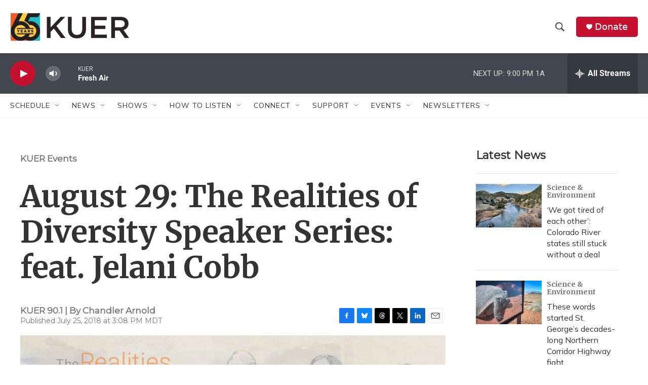

--- FILE ---
content_type: text/html; charset=utf-8
request_url: https://www.google.com/recaptcha/api2/aframe
body_size: 269
content:
<!DOCTYPE HTML><html><head><meta http-equiv="content-type" content="text/html; charset=UTF-8"></head><body><script nonce="_UtIfXobPglR6JGgBYYj2A">/** Anti-fraud and anti-abuse applications only. See google.com/recaptcha */ try{var clients={'sodar':'https://pagead2.googlesyndication.com/pagead/sodar?'};window.addEventListener("message",function(a){try{if(a.source===window.parent){var b=JSON.parse(a.data);var c=clients[b['id']];if(c){var d=document.createElement('img');d.src=c+b['params']+'&rc='+(localStorage.getItem("rc::a")?sessionStorage.getItem("rc::b"):"");window.document.body.appendChild(d);sessionStorage.setItem("rc::e",parseInt(sessionStorage.getItem("rc::e")||0)+1);localStorage.setItem("rc::h",'1769485493382');}}}catch(b){}});window.parent.postMessage("_grecaptcha_ready", "*");}catch(b){}</script></body></html>